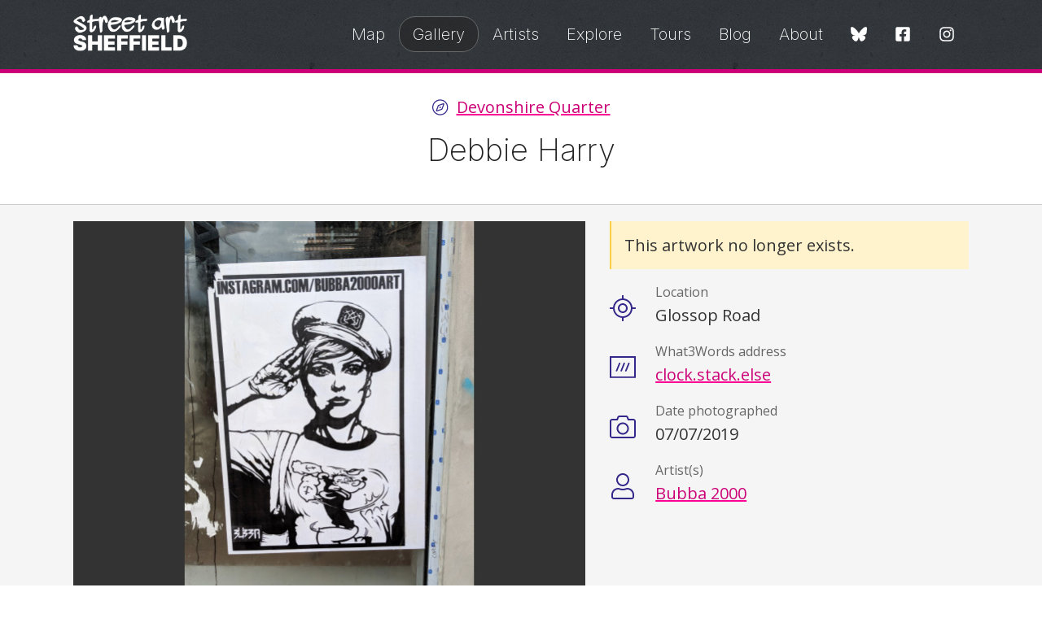

--- FILE ---
content_type: text/html; charset=UTF-8
request_url: https://streetartsheffield.com/gallery/debbie-harry
body_size: 9099
content:
<!DOCTYPE html>
<html lang="en">
    <head>
        <!-- Google tag (gtag.js) -->
<script async src="https://www.googletagmanager.com/gtag/js?id=G-51H7CPG6LY"></script>
<script>
  window.dataLayer = window.dataLayer || [];
  function gtag(){dataLayer.push(arguments);}
  gtag('js', new Date());

  gtag('config', 'G-51H7CPG6LY');
</script>
        <meta name="viewport" content="width=device-width, minimum-scale=1.0" />
        <meta name="viewport" content="width=device-width, minimum-scale=1.0" />
<title>
			Debbie Harry | Street Art Sheffield
	</title>
<meta name="theme-color" content="#ffffff" />
<link rel="icon" type="image/x-icon" href="/favicon.ico?v=3" />
<link rel="apple-touch-icon-precomposed" sizes="76x76" href="/icon-76.png?v=3" />
<link rel="apple-touch-icon-precomposed" sizes="120x120" href="/icon-120.png?v=3" />
<link rel="apple-touch-icon-precomposed" sizes="152x152" href="/icon-152.png?v=3" />
<link rel="apple-touch-icon-precomposed" sizes="180x180" href="/icon-180.png?v=3" />
<link rel="icon" sizes="192x192" href="/icon.png?v=3" />

    
    <link rel="canonical" href="https://streetartsheffield.com/gallery/debbie-harry" />

    <meta property="og:site_name" content="Street Art Sheffield" />
    <meta property="og:title" content="Debbie Harry" />
    <meta property="og:description" content="" />
            <meta property="og:image" content="https://streetartsheffield.com/img-cache/twitter/gallery/debbie-harry.jpg" />
    
    <meta name="twitter:card" content="summary_large_image" />
    <meta name="twitter:site" content="@streetartsheff" />
    <meta name="twitter:title" content="Debbie Harry" />
    <meta name="twitter:description" content="" />
            <meta name="twitter:image" content="https://streetartsheffield.com/img-cache/twitter/gallery/debbie-harry.jpg" />
    
<link href="/sheffield/css/app.css?id=093bcda9a81936f11386" rel="stylesheet" type="text/css" />
<link rel="preconnect" href="https://fonts.googleapis.com">
<link rel="preconnect" href="https://fonts.gstatic.com" crossorigin>
<link href="https://fonts.googleapis.com/css2?family=Inter:wght@200;800&family=Open+Sans:wght@400;700&display=swap" rel="stylesheet">
<link rel="alternate" type="application/atom+xml" href="https://streetartsheffield.com/rss" title="Street Art Sheffield">
    <link rel="alternate" type="application/atom+xml" href="https://streetartsheffield.com/blog/rss" title="Street Art Sheffield Blog">
        <script src="/js/app.js?id=18e1791f12093f7fd5ff" defer></script>
        <link href="/sheffield/css/app.css?id=093bcda9a81936f11386" rel="stylesheet" type="text/css" />
    </head>
    <body id="top">
        <svg width="0" height="0" class="hide">
    <symbol id="icon-web" viewBox="0 0 512 512">
        <title>Web</title>
        <path fill="currentColor" d="M248 8C111 8 0 119 0 256s111 248 248 248 248-111 248-248S385 8 248 8zm193.2 152h-82.5c-9-44.4-24.1-82.2-43.2-109.1 55 18.2 100.2 57.9 125.7 109.1zM336 256c0 22.9-1.6 44.2-4.3 64H164.3c-2.7-19.8-4.3-41.1-4.3-64s1.6-44.2 4.3-64h167.4c2.7 19.8 4.3 41.1 4.3 64zM248 40c26.9 0 61.4 44.1 78.1 120H169.9C186.6 84.1 221.1 40 248 40zm-67.5 10.9c-19 26.8-34.2 64.6-43.2 109.1H54.8c25.5-51.2 70.7-90.9 125.7-109.1zM32 256c0-22.3 3.4-43.8 9.7-64h90.5c-2.6 20.5-4.2 41.8-4.2 64s1.5 43.5 4.2 64H41.7c-6.3-20.2-9.7-41.7-9.7-64zm22.8 96h82.5c9 44.4 24.1 82.2 43.2 109.1-55-18.2-100.2-57.9-125.7-109.1zM248 472c-26.9 0-61.4-44.1-78.1-120h156.2c-16.7 75.9-51.2 120-78.1 120zm67.5-10.9c19-26.8 34.2-64.6 43.2-109.1h82.5c-25.5 51.2-70.7 90.9-125.7 109.1zM363.8 320c2.6-20.5 4.2-41.8 4.2-64s-1.5-43.5-4.2-64h90.5c6.3 20.2 9.7 41.7 9.7 64s-3.4 43.8-9.7 64h-90.5z" class=""></path>
    </symbol>
    <symbol id="icon-twitter" viewBox="0 0 512 512">
        <title>Twitter</title>
        <path fill="currentColor" d="M389.2 48h70.6L305.6 224.2 487 464H345L233.7 318.6 106.5 464H35.8L200.7 275.5 26.8 48H172.4L272.9 180.9 389.2 48zM364.4 421.8h39.1L151.1 88h-42L364.4 421.8z"></path>
    </symbol>
    <symbol id="icon-threads" viewBox="0 0 512 512">
        <title>Threads</title>
        <path fill="currentColor" d="M331.5 235.7c2.2 .9 4.2 1.9 6.3 2.8c29.2 14.1 50.6 35.2 61.8 61.4c15.7 36.5 17.2 95.8-30.3 143.2c-36.2 36.2-80.3 52.5-142.6 53h-.3c-70.2-.5-124.1-24.1-160.4-70.2c-32.3-41-48.9-98.1-49.5-169.6V256v-.2C17 184.3 33.6 127.2 65.9 86.2C102.2 40.1 156.2 16.5 226.4 16h.3c70.3 .5 124.9 24 162.3 69.9c18.4 22.7 32 50 40.6 81.7l-40.4 10.8c-7.1-25.8-17.8-47.8-32.2-65.4c-29.2-35.8-73-54.2-130.5-54.6c-57 .5-100.1 18.8-128.2 54.4C72.1 146.1 58.5 194.3 58 256c.5 61.7 14.1 109.9 40.3 143.3c28 35.6 71.2 53.9 128.2 54.4c51.4-.4 85.4-12.6 113.7-40.9c32.3-32.2 31.7-71.8 21.4-95.9c-6.1-14.2-17.1-26-31.9-34.9c-3.7 26.9-11.8 48.3-24.7 64.8c-17.1 21.8-41.4 33.6-72.7 35.3c-23.6 1.3-46.3-4.4-63.9-16c-20.8-13.8-33-34.8-34.3-59.3c-2.5-48.3 35.7-83 95.2-86.4c21.1-1.2 40.9-.3 59.2 2.8c-2.4-14.8-7.3-26.6-14.6-35.2c-10-11.7-25.6-17.7-46.2-17.8H227c-16.6 0-39 4.6-53.3 26.3l-34.4-23.6c19.2-29.1 50.3-45.1 87.8-45.1h.8c62.6 .4 99.9 39.5 103.7 107.7l-.2 .2zm-156 68.8c1.3 25.1 28.4 36.8 54.6 35.3c25.6-1.4 54.6-11.4 59.5-73.2c-13.2-2.9-27.8-4.4-43.4-4.4c-4.8 0-9.6 .1-14.4 .4c-42.9 2.4-57.2 23.2-56.2 41.8l-.1 .1z"></path>
    </symbol>
    <symbol id="icon-facebook" viewBox="0 0 448 512">
        <title>Facebook</title>
        <path fill="currentColor" d="M400 32H48A48 48 0 0 0 0 80v352a48 48 0 0 0 48 48h137.25V327.69h-63V256h63v-54.64c0-62.15 37-96.48 93.67-96.48 27.14 0 55.52 4.84 55.52 4.84v61h-31.27c-30.81 0-40.42 19.12-40.42 38.73V256h68.78l-11 71.69h-57.78V480H400a48 48 0 0 0 48-48V80a48 48 0 0 0-48-48z" class=""></path>
    </symbol>
    <symbol id="icon-instagram" viewBox="0 0 448 512">
        <title>Instagram</title>
        <path fill="currentColor" d="M224.1 141c-63.6 0-114.9 51.3-114.9 114.9s51.3 114.9 114.9 114.9S339 319.5 339 255.9 287.7 141 224.1 141zm0 189.6c-41.1 0-74.7-33.5-74.7-74.7s33.5-74.7 74.7-74.7 74.7 33.5 74.7 74.7-33.6 74.7-74.7 74.7zm146.4-194.3c0 14.9-12 26.8-26.8 26.8-14.9 0-26.8-12-26.8-26.8s12-26.8 26.8-26.8 26.8 12 26.8 26.8zm76.1 27.2c-1.7-35.9-9.9-67.7-36.2-93.9-26.2-26.2-58-34.4-93.9-36.2-37-2.1-147.9-2.1-184.9 0-35.8 1.7-67.6 9.9-93.9 36.1s-34.4 58-36.2 93.9c-2.1 37-2.1 147.9 0 184.9 1.7 35.9 9.9 67.7 36.2 93.9s58 34.4 93.9 36.2c37 2.1 147.9 2.1 184.9 0 35.9-1.7 67.7-9.9 93.9-36.2 26.2-26.2 34.4-58 36.2-93.9 2.1-37 2.1-147.8 0-184.8zM398.8 388c-7.8 19.6-22.9 34.7-42.6 42.6-29.5 11.7-99.5 9-132.1 9s-102.7 2.6-132.1-9c-19.6-7.8-34.7-22.9-42.6-42.6-11.7-29.5-9-99.5-9-132.1s-2.6-102.7 9-132.1c7.8-19.6 22.9-34.7 42.6-42.6 29.5-11.7 99.5-9 132.1-9s102.7-2.6 132.1 9c19.6 7.8 34.7 22.9 42.6 42.6 11.7 29.5 9 99.5 9 132.1s2.7 102.7-9 132.1z" class=""></path>
    </symbol>
    <symbol id="icon-whatsapp" viewBox="0 0 448 512">
        <title>WhatsApp</title>
        <path fill="currentColor" d="M380.9 97.1C339 55.1 283.2 32 223.9 32c-122.4 0-222 99.6-222 222 0 39.1 10.2 77.3 29.6 111L0 480l117.7-30.9c32.4 17.7 68.9 27 106.1 27h.1c122.3 0 224.1-99.6 224.1-222 0-59.3-25.2-115-67.1-157zm-157 341.6c-33.2 0-65.7-8.9-94-25.7l-6.7-4-69.8 18.3L72 359.2l-4.4-7c-18.5-29.4-28.2-63.3-28.2-98.2 0-101.7 82.8-184.5 184.6-184.5 49.3 0 95.6 19.2 130.4 54.1 34.8 34.9 56.2 81.2 56.1 130.5 0 101.8-84.9 184.6-186.6 184.6zm101.2-138.2c-5.5-2.8-32.8-16.2-37.9-18-5.1-1.9-8.8-2.8-12.5 2.8-3.7 5.6-14.3 18-17.6 21.8-3.2 3.7-6.5 4.2-12 1.4-32.6-16.3-54-29.1-75.5-66-5.7-9.8 5.7-9.1 16.3-30.3 1.8-3.7.9-6.9-.5-9.7-1.4-2.8-12.5-30.1-17.1-41.2-4.5-10.8-9.1-9.3-12.5-9.5-3.2-.2-6.9-.2-10.6-.2-3.7 0-9.7 1.4-14.8 6.9-5.1 5.6-19.4 19-19.4 46.3 0 27.3 19.9 53.7 22.6 57.4 2.8 3.7 39.1 59.7 94.8 83.8 35.2 15.2 49 16.5 66.6 13.9 10.7-1.6 32.8-13.4 37.4-26.4 4.6-13 4.6-24.1 3.2-26.4-1.3-2.5-5-3.9-10.5-6.6z" class=""></path>
    </symbol>
    <symbol id="icon-email" viewBox="0 0 512 512">
        <title>Email</title>
        <path fill="currentColor" d="M464 64H48C21.5 64 0 85.5 0 112v288c0 26.5 21.5 48 48 48h416c26.5 0 48-21.5 48-48V112c0-26.5-21.5-48-48-48zM48 96h416c8.8 0 16 7.2 16 16v41.4c-21.9 18.5-53.2 44-150.6 121.3-16.9 13.4-50.2 45.7-73.4 45.3-23.2.4-56.6-31.9-73.4-45.3C85.2 197.4 53.9 171.9 32 153.4V112c0-8.8 7.2-16 16-16zm416 320H48c-8.8 0-16-7.2-16-16V195c22.8 18.7 58.8 47.6 130.7 104.7 20.5 16.4 56.7 52.5 93.3 52.3 36.4.3 72.3-35.5 93.3-52.3 71.9-57.1 107.9-86 130.7-104.7v205c0 8.8-7.2 16-16 16z" class=""></path>
    </symbol>
    <symbol id="icon-compass" viewBox="0 0 512 512">
        <title>Compass</title>
        <path fill="currentColor" d="M264.97 272.97c9.38-9.37 9.38-24.57 0-33.94-9.37-9.37-24.57-9.37-33.94 0-9.38 9.37-9.38 24.57 0 33.94 9.37 9.37 24.57 9.37 33.94 0zM351.44 125c-2.26 0-4.51.37-6.71 1.16l-154.9 55.85c-7.49 2.7-13.1 8.31-15.8 15.8l-55.85 154.91c-5.65 15.67 10.33 34.27 26.4 34.27 2.26 0 4.51-.37 6.71-1.16l154.9-55.85c7.49-2.7 13.1-8.31 15.8-15.8l55.85-154.9c5.64-15.67-10.33-34.28-26.4-34.28zm-58.65 175.79l-140.1 50.51 50.51-140.11 140.11-50.51-50.52 140.11zM248 8C111.03 8 0 119.03 0 256s111.03 248 248 248 248-111.03 248-248S384.97 8 248 8zm0 464c-119.1 0-216-96.9-216-216S128.9 40 248 40s216 96.9 216 216-96.9 216-216 216z" class=""></path>
    </symbol>
    <symbol id="icon-tag" viewBox="0 0 512 512">
        <title>Tag</title>
        <path fill="currentColor" d="M497.941 225.941L286.059 14.059A48 48 0 0 0 252.118 0H48C21.49 0 0 21.49 0 48v204.118a48 48 0 0 0 14.059 33.941l211.882 211.882c18.745 18.745 49.137 18.746 67.882 0l204.118-204.118c18.745-18.745 18.745-49.137 0-67.882zm-22.627 45.255L271.196 475.314c-6.243 6.243-16.375 6.253-22.627 0L36.686 263.431A15.895 15.895 0 0 1 32 252.117V48c0-8.822 7.178-16 16-16h204.118c4.274 0 8.292 1.664 11.314 4.686l211.882 211.882c6.238 6.239 6.238 16.39 0 22.628zM144 124c11.028 0 20 8.972 20 20s-8.972 20-20 20-20-8.972-20-20 8.972-20 20-20m0-28c-26.51 0-48 21.49-48 48s21.49 48 48 48 48-21.49 48-48-21.49-48-48-48z" class=""></path>
    </symbol>
    <symbol id="icon-prev" viewBox="0 0 256 512">
        <title>Previous</title>
        <path fill="currentColor" d="M238.475 475.535l7.071-7.07c4.686-4.686 4.686-12.284 0-16.971L50.053 256 245.546 60.506c4.686-4.686 4.686-12.284 0-16.971l-7.071-7.07c-4.686-4.686-12.284-4.686-16.97 0L10.454 247.515c-4.686 4.686-4.686 12.284 0 16.971l211.051 211.05c4.686 4.686 12.284 4.686 16.97-.001z" class=""></path>
    </symbol>
    <symbol id="icon-next" viewBox="0 0 256 512">
        <title>Next</title>
        <path fill="currentColor" d="M17.525 36.465l-7.071 7.07c-4.686 4.686-4.686 12.284 0 16.971L205.947 256 10.454 451.494c-4.686 4.686-4.686 12.284 0 16.971l7.071 7.07c4.686 4.686 12.284 4.686 16.97 0l211.051-211.05c4.686-4.686 4.686-12.284 0-16.971L34.495 36.465c-4.686-4.687-12.284-4.687-16.97 0z" class=""></path>
    </symbol>
    <symbol id="icon-up" viewBox="0 0 448 512">
        <title>Up</title>
        <path fill="currentColor" d="M6.101 359.293L25.9 379.092c4.686 4.686 12.284 4.686 16.971 0L224 198.393l181.13 180.698c4.686 4.686 12.284 4.686 16.971 0l19.799-19.799c4.686-4.686 4.686-12.284 0-16.971L232.485 132.908c-4.686-4.686-12.284-4.686-16.971 0L6.101 342.322c-4.687 4.687-4.687 12.285 0 16.971z" class=""></path>
    </symbol>
    <symbol id="icon-multiple" viewBox="0 0 512 512">
        <title>Multiple</title>
        <path fill="currentColor" d="M464 0c26.51 0 48 21.49 48 48v288c0 26.51-21.49 48-48 48H176c-26.51 0-48-21.49-48-48V48c0-26.51 21.49-48 48-48h288M176 416c-44.112 0-80-35.888-80-80V128H48c-26.51 0-48 21.49-48 48v288c0 26.51 21.49 48 48 48h288c26.51 0 48-21.49 48-48v-48H176z" class=""></path>
    </symbol>
    <symbol id="icon-removed" viewBox="0 0 512 512">
        <title>Removed</title>
        <path fill="currentColor" d="M256 8C119.034 8 8 119.033 8 256s111.034 248 248 248 248-111.034 248-248S392.967 8 256 8zm130.108 117.892c65.448 65.448 70 165.481 20.677 235.637L150.47 105.216c70.204-49.356 170.226-44.735 235.638 20.676zM125.892 386.108c-65.448-65.448-70-165.481-20.677-235.637L361.53 406.784c-70.203 49.356-170.226 44.736-235.638-20.676z" class=""></path>
    </symbol>
    <symbol id="icon-rss" viewBox="0 0 448 512">
        <title>RSS</title>
        <path fill="currentColor" d="M80 352c26.467 0 48 21.533 48 48s-21.533 48-48 48-48-21.533-48-48 21.533-48 48-48m0-32c-44.183 0-80 35.817-80 80s35.817 80 80 80 80-35.817 80-80-35.817-80-80-80zm367.996 147.615c-6.448-237.848-198.06-429.164-435.61-435.61C5.609 31.821 0 37.229 0 44.007v8.006c0 6.482 5.146 11.816 11.626 11.994 220.81 6.05 398.319 183.913 404.367 404.367.178 6.48 5.512 11.626 11.994 11.626h8.007c6.778 0 12.185-5.609 12.002-12.385zm-144.245-.05c-6.347-158.132-133.207-284.97-291.316-291.316C5.643 175.976 0 181.45 0 188.247v8.005c0 6.459 5.114 11.72 11.567 11.989 141.134 5.891 254.301 119.079 260.192 260.192.269 6.453 5.531 11.567 11.989 11.567h8.005c6.798 0 12.271-5.643 11.998-12.435z" class=""></path>
    </symbol>
    <symbol id="icon-directions" viewBox="0 0 512 512">
        <title>Directions</title>
        <path fill="currentColor" d="M502.61 233.32L278.68 9.39C272.42 3.13 264.21 0 256 0s-16.42 3.13-22.68 9.39L9.39 233.32c-12.52 12.53-12.52 32.83 0 45.36l223.93 223.93c6.26 6.26 14.47 9.39 22.68 9.39s16.42-3.13 22.68-9.39l223.93-223.93c12.52-12.53 12.52-32.83 0-45.36zM255.95 479.98L32.02 255.95 255.95 32.01c.01 0 .02-.01.05-.01l.05.02 223.93 224.03-224.03 223.93zM330.89 224H208c-26.51 0-48 21.49-48 48v40c0 4.42 3.58 8 8 8h16c4.42 0 8-3.58 8-8v-40c0-8.84 7.16-16 16-16h122.89l-54.63 50.43c-3.25 3-3.45 8.06-.45 11.3l10.84 11.74c3 3.25 8.06 3.45 11.3.45l78.4-72.36c4.87-4.52 7.66-10.94 7.66-17.58s-2.78-13.06-7.72-17.62l-78.34-72.31c-3.25-3-8.31-2.79-11.3.45l-10.84 11.74c-3 3.25-2.79 8.31.45 11.3L330.89 224z" class=""></path>
    </symbol>
    <symbol id="icon-back" viewBox="0 0 512 512">
        <title>Back</title>
        <path fill="currentColor" d="M504 256C504 119 393 8 256 8S8 119 8 256s111 248 248 248 248-111 248-248zM256 472c-118.7 0-216-96.1-216-216 0-118.7 96.1-216 216-216 118.7 0 216 96.1 216 216 0 118.7-96.1 216-216 216zm-86.6-224.5l115.1-115c4.7-4.7 12.3-4.7 17 0l7.1 7.1c4.7 4.7 4.7 12.3 0 17L209 256l99.5 99.5c4.7 4.7 4.7 12.3 0 17l-7.1 7.1c-4.7 4.7-12.3 4.7-17 0l-115.1-115c-4.6-4.8-4.6-12.4.1-17.1z" class=""></path>
    </symbol>
    <symbol id="icon-loading" viewBox="0 0 512 512">
        <title>Loading</title>
        <path fill="currentColor" d="M460.115 373.846l-6.941-4.008c-5.546-3.202-7.564-10.177-4.661-15.886 32.971-64.838 31.167-142.731-5.415-205.954-36.504-63.356-103.118-103.876-175.8-107.701C260.952 39.963 256 34.676 256 28.321v-8.012c0-6.904 5.808-12.337 12.703-11.982 83.552 4.306 160.157 50.861 202.106 123.67 42.069 72.703 44.083 162.322 6.034 236.838-3.14 6.149-10.75 8.462-16.728 5.011z" class=""></path>
    </symbol>
    <symbol id="icon-mastodon" viewBox="0 0 512 512">
        <title>Mastodon</title>
        <path fill="currentColor" d="M433 179.11c0-97.2-63.71-125.7-63.71-125.7-62.52-28.7-228.56-28.4-290.48 0 0 0-63.72 28.5-63.72 125.7 0 115.7-6.6 259.4 105.63 289.1 40.51 10.7 75.32 13 103.33 11.4 50.81-2.8 79.32-18.1 79.32-18.1l-1.7-36.9s-36.31 11.4-77.12 10.1c-40.41-1.4-83-4.4-89.63-54a102.54 102.54 0 0 1-.9-13.9c85.63 20.9 158.65 9.1 178.75 6.7 56.12-6.7 105-41.3 111.23-72.9 9.8-49.8 9-121.5 9-121.5zm-75.12 125.2h-46.63v-114.2c0-49.7-64-51.6-64 6.9v62.5h-46.33V197c0-58.5-64-56.6-64-6.9v114.2H90.19c0-122.1-5.2-147.9 18.41-175 25.9-28.9 79.82-30.8 103.83 6.1l11.6 19.5 11.6-19.5c24.11-37.1 78.12-34.8 103.83-6.1 23.71 27.3 18.4 53 18.4 175z"/>
    </symbol>
    <symbol id="icon-bluesky" viewBox="0 0 576 512">
        <title>Bluesky</title>
        <path fill="currentColor" d="M407.8 294.7c-3.3-.4-6.7-.8-10-1.3c3.4 .4 6.7 .9 10 1.3zM288 227.1C261.9 176.4 190.9 81.9 124.9 35.3C61.6-9.4 37.5-1.7 21.6 5.5C3.3 13.8 0 41.9 0 58.4S9.1 194 15 213.9c19.5 65.7 89.1 87.9 153.2 80.7c3.3-.5 6.6-.9 10-1.4c-3.3 .5-6.6 1-10 1.4C74.3 308.6-9.1 342.8 100.3 464.5C220.6 589.1 265.1 437.8 288 361.1c22.9 76.7 49.2 222.5 185.6 103.4c102.4-103.4 28.1-156-65.8-169.9c-3.3-.4-6.7-.8-10-1.3c3.4 .4 6.7 .9 10 1.3c64.1 7.1 133.6-15.1 153.2-80.7C566.9 194 576 75 576 58.4s-3.3-44.7-21.6-52.9c-15.8-7.1-40-14.9-103.2 29.8C385.1 81.9 314.1 176.4 288 227.1z"/>
    </symbol>
    <symbol id="icon-close" viewBox="0 0 320 512">
        <title>Close</title>
        <path fill="currentColor" d="M207.6 256l107.7-107.7c6.2-6.2 6.2-16.3 0-22.6l-25-25c-6.2-6.2-16.3-6.2-22.6 0L160 208.4 52.3 100.7c-6.2-6.2-16.3-6.2-22.6 0L4.7 125.7c-6.2 6.2-6.2 16.3 0 22.6L112.4 256 4.7 363.7c-6.2 6.2-6.2 16.3 0 22.6l25 25c6.2 6.2 16.3 6.2 22.6 0L160 303.6l107.7 107.7c6.2 6.2 16.3 6.2 22.6 0l25-25c6.2-6.2 6.2-16.3 0-22.6L207.6 256z"/>
    </symbol>
    <symbol id="icon-star" viewBox="0 0 576 512">
        <title>Star</title>
        <path fill="currentColor" d="M528.1 171.5L382 150.2 316.7 17.8c-11.7-23.6-45.6-23.9-57.4 0L194 150.2 47.9 171.5c-26.2 3.8-36.7 36.1-17.7 54.6l105.7 103-25 145.5c-4.5 26.3 23.2 46 46.4 33.7L288 439.6l130.7 68.7c23.2 12.2 50.9-7.4 46.4-33.7l-25-145.5 105.7-103c19-18.5 8.5-50.8-17.7-54.6zM405.8 317.9l27.8 162L288 403.5 142.5 480l27.8-162L52.5 203.1l162.7-23.6L288 32l72.8 147.5 162.7 23.6-117.7 114.8z"/>
    </symbol>
</svg>
<a href="#content" class="show-on-focus skip">Skip to content</a>
<div class="header">
    <div class="grid-container grid-container--header">
        <div class="grid-x grid-margin-x align-middle">
            <div class="cell auto">
                <a href="/" class="header--logo"><img src="/sheffield/logo.svg" width=164 height=50 alt="Street Art Sheffield"></a>
            </div>
            <div class="cell shrink align-right">
                <nav x-data="nav()" x-cloak @resize.window="show = showOnResize()" class="">
    <button class="menu-toggle hide-for-large" id="nav-toggle" aria-label="Open Menu"><svg viewBox="0 0 100 80" width="20" height="20" fill="currentColor" @click="toggle()">
        <rect width="100" height="10" rx="8"></rect>
        <rect y="30" width="100" height="10" rx="8"></rect>
        <rect y="60" width="100" height="10" rx="8"></rect>
    </svg></button>
    <button class="menu-close hide-for-large mobile-hide-onload" x-show.transition="show" @click="toggle()" aria-label="Close Menu"><svg xmlns="http://www.w3.org/2000/svg" width="20" height="20" viewBox="0 0 100 80" overflow="visible" stroke="currentColor" stroke-width="10" stroke-linecap="round">
        <line x2="80" y2="80" />
        <line x1="80" y2="80" />
    </svg></button>
    <ul class="menu menu--header vertical large-horizontal mobile-hide-onload" x-show.transition="show">
                    <li><a href="https://streetartsheffield.com/map" class="">Map</a></li>
                    <li><a href="https://streetartsheffield.com/gallery" class="active">Gallery</a></li>
                    <li><a href="https://streetartsheffield.com/artists" class="">Artists</a></li>
                    <li><a href="https://streetartsheffield.com/explore-sheffields-street-art-scene" class="">Explore</a></li>
                    <li><a href="https://streetartsheffield.com/tours" class="">Tours</a></li>
                    <li><a href="https://streetartsheffield.com/blog" class="">Blog</a></li>
                    <li><a href="https://streetartsheffield.com/about" class="">About</a></li>
                <li>
            <ul class="menu menu--social align-center">
                <li><a href="https://bsky.app/profile/streetartsheffield.com" class="alt" aria-label="Bluesky"><svg class="icon icon-bluesky">
                    <use xlink:href="#icon-bluesky" />
                </svg></a></li>
                <li><a href="https://fb.me/streetartsheffield" class="alt" aria-label="Facebook"><svg class="icon icon-facebook">
                    <use xlink:href="#icon-facebook" />
                </svg></a></li>
                <li><a href="https://www.instagram.com/streetartsheffield/" class="alt" aria-label="Instagram"><svg class="icon icon-instagram">
                    <use xlink:href="#icon-instagram" />
                </svg></a></li>
            </ul>
        </li>
    </ul>
</nav>            </div>
        </div>
    </div>
    </div>        <main id="content">
                        <div class="page-header">
                <div class="grid-container">
                    <div class="grid-x grid-margin-x">
                        <div class="cell medium-text-center">
                            
            <p class="page-tag"><svg class="icon icon-compass"><use xlink:href="#icon-compass" /></svg> <a href="https://streetartsheffield.com/areas/devonshire-quarter">Devonshire Quarter</a></p>
        <h1>Debbie Harry</h1>

                        </div>
                    </div>
                </div>
            </div>
                        
    <div class="grid-container panel">
        <div class="grid-x grid-margin-x">
            <div class="cell medium-7">
                                    <div class="margin-bottom-2">
                        <a href="/img-cache/full/gallery/debbie-harry.jpg" class="lightbox" data-group="gallery" data-caption=""><img src="/img-cache/medium/gallery/debbie-harry.jpg" alt="Debbie Harry illustration" /></a>
                    </div>
                                            </div>
            <div class="cell medium-5">
                <h2 class="show-for-sr">Details</h2>

                                    <div class="warning">This artwork no longer exists.</div>
                
                <dl class="stats stats--icons">
                                            <dt class="stats__icon--location">Location</dt>
                        <dd>Glossop Road</dd>
                                                                <dt class="stats__icon--w3w">What3Words address</dt>
                        <dd><a href="https://map.what3words.com/clock.stack.else">clock.stack.else</a></dd>
                                                                                    <dt class="stats__icon--camera">Date photographed</dt>
                        <dd>07/07/2019</dd>
                                                                <dt class="stats__icon--artist">Artist(s)</dt>
                        <dd>
                            <a href="https://streetartsheffield.com/artists/bubba-2000">Bubba 2000</a>                        </dd>
                                                        </dl>
                                            </div>
        </div>
    </div>
    <div class="panel panel--alt">
        <div class="grid-container">
            <div class="grid-x grid-margin-x">
                <div class="cell medium-7 margin-bottom-1">
                    
                    <h2 class="h4">Like this? Share it</h2>
<ul class="menu menu--share">
    <li><a href="https://www.facebook.com/sharer/sharer.php?u=https%3A%2F%2Fstreetartsheffield.com%2Fgallery%2Fdebbie-harry"><svg class="icon icon-facebook"><use xlink:href="#icon-facebook" /></svg></a></li>
    <li><a href="https://bsky.app/intent/compose?text=Debbie+Harry%20https%3A%2F%2Fstreetartsheffield.com%2Fgallery%2Fdebbie-harry"><svg class="icon icon-bluesky"><use xlink:href="#icon-bluesky" /></svg></a></li>
    <li><a href="https://api.whatsapp.com/send?text=Debbie+Harry%20https%3A%2F%2Fstreetartsheffield.com%2Fgallery%2Fdebbie-harry"><svg class="icon icon-whatsapp"><use xlink:href="#icon-whatsapp" /></svg></a></li>
    <li><a href="mailto:?subject=Debbie+Harry&amp;body=https%3A%2F%2Fstreetartsheffield.com%2Fgallery%2Fdebbie-harry"><svg class="icon icon-email"><use xlink:href="#icon-email" /></svg></a></li>
</ul>
<p><small>Every time you share something from Street Art Sheffield you help spread the love for our city's street art scene and help this site grow.</small></p>                </div>
                <div class="cell medium-5">
                                            <h2 class="h4 margin-bottom-1">Discover more artworks like this&#8230;</h2>
                                                    <h3 class="h5 subheader">Browse by category</h3>
                            <ul class="menu margin-bottom-1">
                                                                    <li>
                                        <a href="https://streetartsheffield.com/gallery/category/techniques-poster" class="tag"> Paste-ups / Posters</a>
                                    </li>
                                                            </ul>
                                                                            <h3 class="h5 subheader">Browse by artists</h3>
                            <ul class="menu margin-bottom-1">
                                                            <li><a href="https://streetartsheffield.com/artists/bubba-2000" class="tag">
                                    Bubba 2000
                                </a></li>
                                                        </ul>
                                                                                    </div>
            </div>
        </div>
    </div>

    <div class="grid-container panel">
        <div class="grid-x grid-margin-x">
            <div class="cell medium-6">
                                    <dl class="stats">
                        <dt>Previous</dt>
                        <dd><a href="https://streetartsheffield.com/gallery/ian-brown">Ian Brown</a></dd>
                    </dl>
                            </div>
            <div class="cell medium-6 medium-text-right">
                                    <dl class="stats">
                        <dt>Next</dt>
                        <dd><a href="https://streetartsheffield.com/gallery/fish-arundel-street">Fish</a></dd>
                    </dl>
                            </div>
        </div>
    </div>

        <div class="panel panel--bold">
        <div class="grid-container">
            <div class="grid-x grid-margin-x">
                <div class="cell text-center margin-bottom-1">
                    <h2 class="fancy-heading">Nearby</h2>
                </div>
            </div>
            <div class="grid-x grid-margin-x grid-margin-y grid-gallery">
                                    <div class="cell small-6 medium-4 large-2">
                        <a href="https://streetartsheffield.com/gallery/jo-peel-meps"><img src="/img-cache/thumbnail/gallery/1744718910/jo-peel-meps-2025.jpg" alt="Jo Peel, MEPS" width="300" height="300" /></a>
                    </div>
                                    <div class="cell small-6 medium-4 large-2">
                        <a href="https://streetartsheffield.com/gallery/jo-peel-upper-hanover-street"><img src="/img-cache/thumbnail/gallery/jo-peel-upper-hanover-street.jpg" alt="Jo Peel, Upper Hanover Street" width="300" height="300" /></a>
                    </div>
                                    <div class="cell small-6 medium-4 large-2">
                        <a href="https://streetartsheffield.com/gallery/ookslo-glossop-road"><img src="/img-cache/thumbnail/gallery/ookslo-glossop-road.jpg" alt="Ookslo, Glossop Road" width="300" height="300" /></a>
                    </div>
                                    <div class="cell small-6 medium-4 large-2">
                        <a href="https://streetartsheffield.com/gallery/nhs-boy-cavendish-street"><img src="/img-cache/thumbnail/gallery/nhs-boy-cavendish-street.jpg" alt="NHS Boy, Cavendish Street" width="300" height="300" /></a>
                    </div>
                                    <div class="cell small-6 medium-4 large-2">
                        <a href="https://streetartsheffield.com/gallery/dont-listen-to-those-that-say-you-cant"><img src="/img-cache/thumbnail/gallery/2017-08-12 16.49.45.jpg" alt="Don&#039;t Listen to Those That Say You Can&#039;t..." width="300" height="300" /></a>
                    </div>
                                    <div class="cell small-6 medium-4 large-2">
                        <a href="https://streetartsheffield.com/gallery/the-steel-city-wings"><img src="/img-cache/thumbnail/gallery/steel-city-wings.jpg" alt="The Steel City Wings" width="300" height="300" /></a>
                    </div>
                            </div>
        </div>
    </div>
            </main>
        <footer class="footer">
    <div class="grid-container">
        <div class="grid-x grid-margin-x">
            <div class="cell">
                <h2 class="show-for-sr">Follow Us</h2>
                <ul class="menu menu--footer">
                    <li><a rel="me" href="https://bsky.app/profile/streetartsheffield.com"><svg class="icon icon-bluesky">
                        <use xlink:href="#icon-bluesky" />
                    </svg> <span class="show-for-large">Bluesky</span></a></li>
                    <li><a rel="me" href="https://fb.me/streetartsheffield"><svg class="icon icon-facebook">
                        <use xlink:href="#icon-facebook" />
                    </svg> <span class="show-for-large">Facebook</span></a></li>
                    <li><a rel="me" href="https://www.instagram.com/streetartsheffield/"><svg class="icon icon-instagram">
                        <use xlink:href="#icon-instagram" />
                    </svg> <span class="show-for-large">Instagram</span></a></li>
                    <li><a rel="me" href="https://mastodonapp.uk/@streetartsheff"><svg class="icon icon-mastodon">
                        <use xlink:href="#icon-mastodon" />
                    </svg> <span class="show-for-large">Mastodon</span></a></li>
                    <li><a rel="me" href="https://www.threads.net/@streetartsheffield"><svg class="icon icon-threads">
                        <use xlink:href="#icon-threads" />
                    </svg> <span class="show-for-large">Threads</span></a></li>
                    <li><a href="/rss"><svg class="icon icon-rss">
                        <use xlink:href="#icon-rss" />
                    </svg> <span class="show-for-large">RSS</span></a></li>
                </ul>
                <hr />
            </div>
        </div>
        <div class="grid-x grid-margin-x">
            <div class="cell">
                <ul class="menu menu--footer menu--divided vertical medium-horizontal">
                    <li><a href="/about">About Us</a></li>
                    <li><a href="https://www.buymeacoffee.com/streetartsheff">Support Us</a></li>
                    <li><a href="/vandalism">Vandalism</a></li>
                    <li><a href="/lick-of-paint">Lick of Paint Festival 2025</a></li>
                    
                    
                </ul>
                <hr />
            </div>
        </div>
        <div class="grid-x grid-margin-x align-middle">
            <div class="cell medium-shrink">
                <a href="/"><img src="/sheffield/logo-alt.svg" width=164 alt="Street Art Sheffield" loading="lazy"></a>
            </div>
            <div class="cell medium-auto">
                <p class="smallprint">
                    <small>&copy; 2026 Street Art Sheffield &ndash; a website by <a href="https://andycarter.dev">Andy Carter</a></small>
                <br>
                    <small>Street art images <a href="https://creativecommons.org/licenses/by-nc/4.0/">CC BY-NC 4.0</a> unless stated overwise</small>
                </p>
            </div>
            <div class="cell large-shrink xtext-center">
                <a href="#top" class="btn btn--tiny btn--alt btn--icon">
                    <svg class="icon icon-up">
                        <use xlink:href="#icon-up" />
                    </svg> Back to top
                </a>
            </div>
        </div>
    </div>
</footer>    </body>
</html>

--- FILE ---
content_type: text/css
request_url: https://streetartsheffield.com/sheffield/css/app.css?id=093bcda9a81936f11386
body_size: 8582
content:
@charset "UTF-8";.grid-container{margin-left:auto;margin-right:auto;max-width:1100px;padding-left:.9375rem;padding-right:.9375rem}.grid-container.full{margin-left:auto;margin-right:auto;max-width:100%;padding-left:0;padding-right:0}.grid-x{display:flex;flex-flow:row wrap}.cell{flex:0 0 auto;min-height:0;min-width:0;width:100%}.cell.auto{flex:1 1 0}.cell.shrink{flex:0 0 auto}.grid-x>.auto,.grid-x>.shrink{width:auto}.grid-x>.small-4,.grid-x>.small-5,.grid-x>.small-6,.grid-x>.small-7{flex-basis:auto}@media print,screen and (min-width:40em){.grid-x>.medium-3,.grid-x>.medium-4,.grid-x>.medium-5,.grid-x>.medium-6,.grid-x>.medium-7,.grid-x>.medium-8,.grid-x>.medium-9,.grid-x>.medium-shrink{flex-basis:auto}}@media print,screen and (min-width:64em){.grid-x>.large-1,.grid-x>.large-2,.grid-x>.large-4,.grid-x>.large-6,.grid-x>.large-8,.grid-x>.large-10,.grid-x>.large-shrink{flex-basis:auto}}.grid-x>.small-4,.grid-x>.small-5,.grid-x>.small-6,.grid-x>.small-7{flex:0 0 auto}.grid-x>.small-4{width:33.3333333333%}.grid-x>.small-5{width:41.6666666667%}.grid-x>.small-6{width:50%}.grid-x>.small-7{width:58.3333333333%}@media print,screen and (min-width:40em){.grid-x>.medium-auto{flex:1 1 0;width:auto}.grid-x>.medium-3,.grid-x>.medium-4,.grid-x>.medium-5,.grid-x>.medium-6,.grid-x>.medium-7,.grid-x>.medium-8,.grid-x>.medium-9,.grid-x>.medium-shrink{flex:0 0 auto}.grid-x>.medium-shrink{width:auto}.grid-x>.medium-3{width:25%}.grid-x>.medium-4{width:33.3333333333%}.grid-x>.medium-5{width:41.6666666667%}.grid-x>.medium-6{width:50%}.grid-x>.medium-7{width:58.3333333333%}.grid-x>.medium-8{width:66.6666666667%}.grid-x>.medium-9{width:75%}}@media print,screen and (min-width:64em){.grid-x>.large-1,.grid-x>.large-2,.grid-x>.large-4,.grid-x>.large-6,.grid-x>.large-8,.grid-x>.large-10,.grid-x>.large-shrink{flex:0 0 auto}.grid-x>.large-shrink{width:auto}.grid-x>.large-1{width:8.3333333333%}.grid-x>.large-2{width:16.6666666667%}.grid-x>.large-4{width:33.3333333333%}.grid-x>.large-6{width:50%}.grid-x>.large-8{width:66.6666666667%}.grid-x>.large-10{width:83.3333333333%}}.grid-margin-x:not(.grid-x)>.cell{width:auto}.grid-margin-y:not(.grid-y)>.cell{height:auto}.grid-margin-x{margin-left:-.9375rem;margin-right:-.9375rem}.grid-margin-x>.cell{margin-left:.9375rem;margin-right:.9375rem;width:calc(100% - 1.875rem)}.grid-margin-x>.auto,.grid-margin-x>.shrink{width:auto}.grid-margin-x>.small-4{width:calc(33.33333% - 1.875rem)}.grid-margin-x>.small-5{width:calc(41.66667% - 1.875rem)}.grid-margin-x>.small-6{width:calc(50% - 1.875rem)}.grid-margin-x>.small-7{width:calc(58.33333% - 1.875rem)}@media print,screen and (min-width:40em){.grid-margin-x>.medium-auto,.grid-margin-x>.medium-shrink{width:auto}.grid-margin-x>.medium-3{width:calc(25% - 1.875rem)}.grid-margin-x>.medium-4{width:calc(33.33333% - 1.875rem)}.grid-margin-x>.medium-5{width:calc(41.66667% - 1.875rem)}.grid-margin-x>.medium-6{width:calc(50% - 1.875rem)}.grid-margin-x>.medium-7{width:calc(58.33333% - 1.875rem)}.grid-margin-x>.medium-8{width:calc(66.66667% - 1.875rem)}.grid-margin-x>.medium-9{width:calc(75% - 1.875rem)}}@media print,screen and (min-width:64em){.grid-margin-x>.large-shrink{width:auto}.grid-margin-x>.large-1{width:calc(8.33333% - 1.875rem)}.grid-margin-x>.large-2{width:calc(16.66667% - 1.875rem)}.grid-margin-x>.large-4{width:calc(33.33333% - 1.875rem)}.grid-margin-x>.large-6{width:calc(50% - 1.875rem)}.grid-margin-x>.large-8{width:calc(66.66667% - 1.875rem)}.grid-margin-x>.large-10{width:calc(83.33333% - 1.875rem)}}@media print,screen and (min-width:40em){.medium-offset-2{margin-left:16.6666666667%}.grid-margin-x>.medium-offset-2{margin-left:calc(16.66667% + .9375rem)}}@media print,screen and (min-width:64em){.large-offset-2{margin-left:16.6666666667%}.grid-margin-x>.large-offset-2{margin-left:calc(16.66667% + .9375rem)}}.grid-padding-y .grid-padding-y{margin-bottom:-.9375rem;margin-top:-.9375rem}.grid-padding-y>.cell{padding-bottom:.9375rem;padding-top:.9375rem}.grid-margin-y{margin-bottom:-.9375rem;margin-top:-.9375rem}.grid-margin-y>.cell{height:calc(100% - 1.875rem);margin-bottom:.9375rem;margin-top:.9375rem}.grid-margin-y>.auto,.grid-margin-y>.shrink{height:auto}.grid-margin-y>.small-4{height:calc(33.33333% - 1.875rem)}.grid-margin-y>.small-5{height:calc(41.66667% - 1.875rem)}.grid-margin-y>.small-6{height:calc(50% - 1.875rem)}.grid-margin-y>.small-7{height:calc(58.33333% - 1.875rem)}@media print,screen and (min-width:40em){.grid-margin-y>.medium-auto,.grid-margin-y>.medium-shrink{height:auto}.grid-margin-y>.medium-3{height:calc(25% - 1.875rem)}.grid-margin-y>.medium-4{height:calc(33.33333% - 1.875rem)}.grid-margin-y>.medium-5{height:calc(41.66667% - 1.875rem)}.grid-margin-y>.medium-6{height:calc(50% - 1.875rem)}.grid-margin-y>.medium-7{height:calc(58.33333% - 1.875rem)}.grid-margin-y>.medium-8{height:calc(66.66667% - 1.875rem)}.grid-margin-y>.medium-9{height:calc(75% - 1.875rem)}}@media print,screen and (min-width:64em){.grid-margin-y>.large-shrink{height:auto}.grid-margin-y>.large-1{height:calc(8.33333% - 1.875rem)}.grid-margin-y>.large-2{height:calc(16.66667% - 1.875rem)}.grid-margin-y>.large-4{height:calc(33.33333% - 1.875rem)}.grid-margin-y>.large-6{height:calc(50% - 1.875rem)}.grid-margin-y>.large-8{height:calc(66.66667% - 1.875rem)}.grid-margin-y>.large-10{height:calc(83.33333% - 1.875rem)}}blockquote,dd,div,dl,dt,form,h1,h2,h3,h4,h5,li,ol,p,td,th,ul{margin:0;padding:0}p{text-rendering:optimizeLegibility;font-size:inherit;line-height:1.6;margin-bottom:1rem}i{font-style:italic}i,strong{line-height:inherit}strong{font-weight:700}small{font-size:80%;line-height:inherit}.h1,.h2,.h3,.h4,.h5,h1,h2,h3,h4,h5{text-rendering:optimizeLegibility;color:#222;font-family:Inter,sans-serif;font-style:normal;font-weight:200}.h1 small,.h2 small,.h3 small,.h4 small,.h5 small,h1 small,h2 small,h3 small,h4 small,h5 small{color:#cacaca;line-height:0}.h1,h1{font-size:1.875rem}.h1,.h2,h1,h2{line-height:1.4;margin-bottom:.5rem;margin-top:0}.h2,h2{font-size:1.625rem}.h3,h3{font-size:1.5rem}.h3,.h4,h3,h4{line-height:1.4;margin-bottom:.5rem;margin-top:0}.h4,h4{font-size:1.375rem}.h5,h5{font-size:1.25rem;line-height:1.4;margin-bottom:.5rem;margin-top:0}@media print,screen and (min-width:40em){.h1,h1{font-size:2.375rem}.h2,h2{font-size:2rem}.h3,h3{font-size:1.875rem}.h4,h4{font-size:1.5625rem}.h5,h5{font-size:1.25rem}}a{color:#c07;cursor:pointer;line-height:inherit;text-decoration:none}a:focus,a:hover{color:#1468a0}a img,hr{border:0}hr{border-bottom:1px solid #cacaca;clear:both;height:0;margin:1.25rem auto;max-width:1100px}dl,ol,ul{line-height:1.6;list-style-position:outside;margin-bottom:1rem}li{font-size:inherit}ul{list-style-type:disc}ol,ul{margin-left:1.25rem}ol ol,ol ul,ul ol,ul ul{margin-bottom:0;margin-left:1.25rem}dl{margin-bottom:1rem}dl dt{font-weight:700;margin-bottom:.3rem}blockquote{border-left:1px solid #cacaca;margin:0 0 1rem;padding:.5625rem 1.25rem 0 1.1875rem}blockquote,blockquote p{color:#8a8a8a;line-height:1.6}figure{margin:0}.subheader{color:#5d4d6d;font-weight:400;line-height:1.4;margin-bottom:.5rem;margin-top:.2rem}ol.no-bullet,ol.social-links,ul.no-bullet,ul.social-links{list-style:none;margin-left:0}code{word-wrap:break-word;background-color:#e6e6e6;border:1px solid #cacaca;color:#0a0a0a;display:inline;font-family:Consolas,Liberation Mono,Courier,monospace;font-weight:400;max-width:100%;padding:.125rem .3125rem .0625rem}.text-right{text-align:right}.text-center{text-align:center}@media print,screen and (min-width:40em){.medium-text-right{text-align:right}.medium-text-center{text-align:center}}@media print,screen and (min-width:64em){.large-text-right{text-align:right}}@media print{*{-webkit-print-color-adjust:economy;background:transparent!important;box-shadow:none!important;color:#000!important;color-adjust:economy;text-shadow:none!important}a,a:visited{text-decoration:underline}a[href]:after{content:" (" attr(href) ")"}blockquote{border:1px solid #8a8a8a;page-break-inside:avoid}thead{display:table-header-group}img,tr{page-break-inside:avoid}img{max-width:100%!important}@page{margin:.5cm}h2,h3,p{orphans:3;widows:3}h2,h3{page-break-after:avoid}}[type=color],[type=date],[type=datetime],[type=email],[type=month],[type=number],[type=password],[type=search],[type=text],[type=time],[type=url],[type=week],textarea{-webkit-appearance:none;-moz-appearance:none;appearance:none;background-color:#fefefe;border:1px solid #cacaca;border-radius:0;box-shadow:inset 0 1px 2px hsla(0,0%,4%,.1);box-sizing:border-box;color:#0a0a0a;display:block;font-family:inherit;font-size:1rem;font-weight:400;height:2.4375rem;line-height:1.5;margin:0 0 1rem;padding:.5rem;transition:box-shadow .5s,border-color .25s ease-in-out;width:100%}[type=color]:focus,[type=date]:focus,[type=datetime-local]:focus,[type=datetime]:focus,[type=email]:focus,[type=month]:focus,[type=number]:focus,[type=password]:focus,[type=search]:focus,[type=tel]:focus,[type=text]:focus,[type=time]:focus,[type=url]:focus,[type=week]:focus,textarea:focus{background-color:#fefefe;border:1px solid #8a8a8a;box-shadow:0 0 5px #cacaca;outline:none;transition:box-shadow .5s,border-color .25s ease-in-out}textarea{max-width:100%}input:disabled,textarea:disabled{background-color:#e6e6e6;cursor:not-allowed}[type=button],[type=submit]{-webkit-appearance:none;-moz-appearance:none;appearance:none;border-radius:0}input[type=search]{box-sizing:border-box}[type=checkbox],[type=file],[type=radio]{margin:0 0 1rem}[type=checkbox]+label,[type=radio]+label{display:inline-block;margin-bottom:0;margin-left:.5rem;margin-right:1rem;vertical-align:baseline}[type=checkbox]+label[for],[type=radio]+label[for]{cursor:pointer}label>[type=checkbox],label>[type=radio]{margin-right:.5rem}[type=file]{width:100%}label{color:#0a0a0a;display:block;font-size:16;font-weight:400;line-height:1.8;margin:0}label.middle{padding:.5625rem 0}label.middle,select{line-height:1.5;margin:0 0 1rem}select{-webkit-appearance:none;-moz-appearance:none;appearance:none;background-color:#fefefe;background-image:url('data:image/svg+xml;utf8,<svg xmlns="http://www.w3.org/2000/svg" version="1.1" width="32" height="24" viewBox="0 0 32 24"><polygon points="0,0 32,0 16,24" style="fill: rgb%28138, 138, 138%29"></polygon></svg>');background-origin:content-box;background-position:right -1rem center;background-repeat:no-repeat;background-size:9px 6px;border:1px solid #cacaca;border-radius:0;color:#0a0a0a;font-family:inherit;font-size:1rem;font-weight:400;height:2.4375rem;padding:.5rem 1.5rem .5rem .5rem;transition:box-shadow .5s,border-color .25s ease-in-out}@media screen and (min-width:0\0){select{background-image:url("[data-uri]")}}select:focus{background-color:#fefefe;border:1px solid #8a8a8a;box-shadow:0 0 5px #cacaca;outline:none;transition:box-shadow .5s,border-color .25s ease-in-out}select:disabled{background-color:#e6e6e6;cursor:not-allowed}select::-ms-expand{display:none}select[multiple]{background-image:none;height:auto}select:not([multiple]){padding-bottom:0;padding-top:0}.hide{display:none!important}.visible{visibility:visible}@media print,screen and (max-width:39.99875em){.hide-for-small-only{display:none!important}}@media print,screen and (min-width:40em) and (max-width:63.99875em){.hide-for-medium-only{display:none!important}}@media print,screen and (min-width:64em){.hide-for-large{display:none!important}}@media screen and (max-width:63.99875em){.show-for-large{display:none!important}}.show-for-sr,.show-on-focus{clip:rect(0,0,0,0)!important;border:0!important;height:1px!important;overflow:hidden!important;padding:0!important;position:absolute!important;white-space:nowrap!important;width:1px!important}.show-on-focus:active,.show-on-focus:focus{clip:auto!important;height:auto!important;overflow:visible!important;position:static!important;white-space:normal!important;width:auto!important}.pagination{margin-bottom:1rem;margin-left:0}.pagination:after,.pagination:before{content:" ";display:table;flex-basis:0;order:1}.pagination:after{clear:both}.pagination li{border-radius:0;display:none;font-size:.875rem;margin-right:.0625rem}.pagination li:first-child,.pagination li:last-child{display:inline-block}@media print,screen and (min-width:40em){.pagination li{display:inline-block}}.pagination a,.pagination button{border-radius:0;color:#0a0a0a;display:block;padding:.1875rem .625rem}.pagination a:hover,.pagination button:hover{background:#e6e6e6}.pagination .current{background:#1779ba;color:#fefefe;cursor:default;padding:.1875rem .625rem}.pagination .disabled{color:#cacaca;cursor:not-allowed;padding:.1875rem .625rem}.pagination .disabled:hover{background:transparent}.pagination .ellipsis:after{color:#0a0a0a;content:"…";padding:.1875rem .625rem}.align-right{justify-content:flex-end}.align-center{justify-content:center}.align-right.vertical.menu>li>a{justify-content:flex-end}.align-center.vertical.menu>li>a{justify-content:center}.align-middle{align-items:center}.flex-container{display:flex}.flex-child-auto{flex:1 1 auto}.flex-child-shrink{flex:0 1 auto}.flex-dir-column{flex-direction:column}.overflow-hidden{overflow:hidden!important}body{color:#333;font-family:Open Sans,sans-serif;font-size:125%;margin:0;overflow-x:hidden}main a{text-decoration:underline;-webkit-text-decoration-color:#ff0095;text-decoration-color:#ff0095}main a:focus,main a:hover{-webkit-text-decoration-color:#63b3e8;text-decoration-color:#63b3e8}:focus{outline:.125rem solid #ffe74c;outline-offset:.125rem}:focus:not(:focus-visible){outline:0}:focus-visible{outline:.125rem solid #ffe74c;outline-offset:.125rem}select:focus{outline:.125rem solid #ffe74c;outline-offset:.125rem}[type=email]:focus,[type=email]:hover,[type=search]:focus,[type=search]:hover,[type=text]:focus,[type=text]:hover,select:focus,select:hover{border-color:#63b3e8}[type=email]:focus,[type=search]:focus,[type=text]:focus{outline:.125rem solid #ffe74c;outline-offset:.125rem}.error__message{color:#c30000;font-size:.8em;margin-bottom:0}.error input{border-color:#c30000;border-style:dashed}img{height:auto;max-width:100%}.menu--header{font-weight:200}.chunky,.menu--header{font-family:Inter,sans-serif}.chunky{color:#c07;font-size:2rem;font-weight:800}.grid-container--header{height:100px}.grid-container--header>.grid-x{height:100%}@media print,screen and (min-width:64em){.grid-container--header{height:85px}}.grid-gallery a{border:1px solid transparent;display:block;overflow:hidden;position:relative}.grid-gallery a:focus,.grid-gallery a:hover{border:1px solid #ff0095}.grid-gallery a:focus img,.grid-gallery a:hover img{transform:scale(1.2)}.grid-gallery img{display:block;transition:all .3s ease-in-out}.grid-gallery .icon{color:#fff;position:absolute}.grid-gallery .icon-multiple{right:.5em;top:.5em}.grid-gallery .icon-removed{bottom:.5em;right:.5em}.grid-gallery .overlay{background:#3339;bottom:0;color:#fff;display:flex;left:0;padding:.5em;position:absolute;right:0;text-align:center;top:0}.grid-pagination{margin-bottom:2em}.grid-gallery--banner a{border-color:#666}.flex{display:flex;flex-direction:column;gap:2rem}@media screen and (width > 768px){.flex{flex-direction:row}}.flex-shrink{flex:0 0 auto}.flex-grow{flex:auto}.flex-gallery-row{align-items:center;display:flex;flex-direction:column;gap:1rem}.flex-gallery-row>div{width:100%}@media (min-width:500px){.flex-gallery-row{flex-direction:row;justify-content:center}.flex-gallery-row>div{flex:1}}@media (min-width:768px){.flex-gallery-row>div:nth-child(2){flex:1.25}}@media print,screen and (min-width:40em){.cols{-moz-columns:2;column-count:2}}@media print,screen and (min-width:64em){.cols{-moz-columns:3;column-count:3}.cols--large-1{-moz-columns:unset;columns:unset}}.cols li{-moz-column-break-inside:avoid;break-inside:avoid;line-height:1.2;margin-bottom:.75em;page-break-inside:avoid}.cols li:first-of-type:last-of-type{display:inline-block}.header{background:url(/images/header.jpg) #404040;border-bottom:5px solid #c07}.header,.header h1{color:#fff}.header--logo{display:inline-block}.header--logo img{display:block;height:calc(100px - 2.5em);padding:0;width:auto}@media print,screen and (min-width:64em){.header--logo img{height:45px}}.header nav{display:flex;justify-content:flex-end}.menu{display:flex;list-style:none;margin:0;padding:0;position:relative}.menu .button,.menu a{display:block;line-height:1;padding:.7rem 1rem;text-decoration:none}.menu a,.menu button,.menu input,.menu select{margin-bottom:0}.menu input{display:inline-block}.menu{flex-direction:row;flex-wrap:wrap}.menu.vertical{flex-direction:column;flex-wrap:nowrap}.menu.expanded li{flex:1 1 0px}.menu.simple{align-items:center}.menu.simple li+li{margin-left:1rem}.menu.simple a{padding:0}@media print,screen and (min-width:40em){.menu.medium-horizontal{flex-direction:row;flex-wrap:wrap}}@media print,screen and (min-width:64em){.menu.large-horizontal{flex-direction:row;flex-wrap:wrap}}.menu .active>a{background:#1779ba;color:#fefefe}.menu.align-right li{display:flex;justify-content:flex-end}.menu.align-right.vertical li{display:block;text-align:right}.menu.align-center li{display:flex;justify-content:center}.menu-close,.menu-toggle{background-color:transparent;border:0;color:#fff}.menu-close{position:fixed;top:37px;z-index:99999}.menu--header{background-color:#c07;bottom:0;box-shadow:-2px 0 5px 0 rgba(0,0,0,.5);font-size:1.25rem;padding:100px 1em 1em;position:fixed;right:0;text-align:center;top:0;width:200px;z-index:9999}.menu--header li{margin:.5rem 0}.menu--header a{color:#fff}.menu--header a:focus{position:relative}.menu--header a.active{border:1px solid #fff;border-radius:1em}@media print,screen and (min-width:64em){.menu--header{background-color:inherit;box-shadow:none;padding:1em 0}.menu--header li{margin:0}.menu--header a{border:1px solid transparent}.menu--header a.active{background-color:rgba(34,34,34,.5);border-color:#666}.menu--header a:focus,.menu--header a:hover{text-decoration:underline;-webkit-text-decoration-color:#ff0095;text-decoration-color:#ff0095}.menu--header{bottom:auto;left:auto;position:relative;right:auto;top:auto;width:auto}.menu--social a:focus,.menu--social a:hover{color:#ff0095}}.menu--banner li:first-child{margin-left:-.7rem}@media print,screen and (min-width:40em){.menu--banner li:first-child{margin-left:0}}.menu--share{margin-left:-1rem}.menu--share .icon-bluesky{color:#1083fe}.menu--share .icon-facebook{color:#3a5da2}.menu--share .icon-twitter{color:#000}.menu--share .icon-whatsapp{color:#075e54}.menu--share .icon-email{color:#c07}.menu--share .icon{font-size:2.5rem}.menu--share a:focus .icon,.menu--share a:hover .icon{color:#63b3e8}.menu--footer{margin-left:-1rem}.menu--footer a{color:#666;display:inline-flex;vertical-align:middle}.menu--footer a:focus,.menu--footer a:hover{color:#1468a0;text-decoration:underline;-webkit-text-decoration-color:#63b3e8;text-decoration-color:#63b3e8}.menu--footer .icon{margin-right:.5em}.menu--footer a:focus .icon-twitter,.menu--footer a:hover .icon-twitter{color:#000}.menu--footer a:focus .icon-bluesky,.menu--footer a:hover .icon-bluesky{color:#1083fe}.menu--footer a:focus .icon-facebook,.menu--footer a:hover .icon-facebook{color:#3a5da2}.menu--footer a:focus .icon-instagram,.menu--footer a:hover .icon-instagram{color:#c13584}.menu--footer a:focus .icon-mastodon,.menu--footer a:hover .icon-mastodon{color:#6364ff}.menu--footer a:focus .icon-threads,.menu--footer a:hover .icon-threads{color:#000}.menu--footer a:focus .icon-rss,.menu--footer a:hover .icon-rss{color:#ff6400}@media print,screen and (min-width:40em){.menu--divided li:not(:first-of-type):before{color:#ccc;content:"|"}}.banner{margin-bottom:2rem}.banner h1{-webkit-text-fill-color:transparent;background:linear-gradient(90deg,#ff0095,#c07);-webkit-background-clip:text;color:#ff0095;font-weight:800}.banner__content{padding:2rem 0;position:relative}@media print,screen and (min-width:64em){.banner__content{padding:4rem 4rem 4rem 0}}.banner__content:after{background-color:#fff;-webkit-clip-path:polygon(100% 0,0 100%,100% 100%);clip-path:polygon(100% 0,0 100%,100% 100%);content:"";display:block}.page-header{background-color:#fff;border-bottom:1px solid #ccc;padding:2rem 0}.page-tag{display:inline-flex;line-height:1;vertical-align:middle}.page-tag:last-child{margin-bottom:0}.page-tag svg{color:#34288a;margin-right:.5em}.page-tag--small{font-size:1rem}.panel{padding-bottom:1em;padding-top:1em}.panel--alt{background:#fff;border-bottom:1px solid #eee;border-top:1px solid #eee}.panel--bold{background:#e9c4dd;border:none}.panel--bold figcaption{color:#555}.footer{border-top:1px solid #ccc;padding:2em 0}.box{background:#e9c4dd;border-bottom:1px solid #c07}.box--alt{background-color:#fff;border-color:#ccc}@media print,screen and (min-width:64em){.box--sticky{position:sticky;top:0;z-index:10}}[type=button],[type=submit]{font-size:1rem}.btn{background-color:#c07;border:1px solid #c07;border-radius:.5em;color:#fff;cursor:pointer;display:inline-block;padding:1em 2em;text-decoration:none}.btn:focus,.btn:hover{background:#fff;border-color:#c07;color:#c07}.btn--icon{display:inline-flex;line-height:1;vertical-align:middle}.btn--icon svg{margin-right:.5em}.btn--pager{display:inline-flex;line-height:1;vertical-align:middle}.btn--small,.btn--tiny{padding:.75em 1em}.btn--tiny{font-size:1rem}.btn--alt{background-color:#5d4d6d;border-color:#5d4d6d}.btn-group li{display:inline-block;margin:.5em .5em .5em 0}.btn-group li:last-of-type{margin-right:0}.control{background:none;border:none;color:#c07;font-size:1.5rem}.control svg{display:block}.stats{margin-left:0}.stats dt{color:#666;font-size:1rem;font-weight:400;margin-bottom:0}.stats dd{font-size:1.25rem;margin-bottom:1rem}.stats--inline dd,.stats--inline dt{display:inline}@media print,screen and (max-width:39.99875em){.stats--inline dt:before{content:"";display:block}}@media print,screen and (min-width:40em){.stats--inline{margin-left:-1em}.stats--inline dt{margin-left:1em}}.stats--icons dd,.stats--icons dt{padding-left:3.5rem}.stats--icons dt{--stat-icon:"";position:relative}.stats--icons dt.stats__icon--location{--stat-icon:url(/svg/location.svg)}.stats--icons dt.stats__icon--area{--stat-icon:url(/svg/compass.svg)}.stats--icons dt.stats__icon--w3w{--stat-icon:url(/svg/w3w.svg)}.stats--icons dt.stats__icon--camera{--stat-icon:url(/svg/camera.svg)}.stats--icons dt.stats__icon--artist{--stat-icon:url(/svg/user.svg)}.stats--icons dt.stats__icon--spray{--stat-icon:url(/svg/spray.svg)}.stats--icons dt.stats__icon--credit{--stat-icon:url(/svg/copy.svg)}.stats--icons dt:before{content:var(--stat-icon);display:block;height:2rem;left:0;position:absolute;top:1rem;width:2rem}.stats--icons li{--stat-icon:"";list-style:none;margin-bottom:1rem;padding-left:2rem;position:relative}.stats--icons li.stats__icon--removed{--stat-icon:url(/svg/removed.svg)}.stats--icons li.stats__icon--multiple{--stat-icon:url(/svg/multiple.svg)}.stats--icons li:before{content:var(--stat-icon);display:block;height:1rem;left:0;position:absolute;top:0;width:1rem}.stat-figure{--stat-icon:url(/svg/location.svg);color:#5d4d6d;display:inline-block;line-height:1.2;padding-left:4rem;position:relative;text-align:left;text-decoration:none}.stat-figure strong{color:#c07;font-family:Inter,sans-serif;font-size:2rem;font-weight:800}.stat-figure:focus strong,.stat-figure:hover strong{color:#63b3e8}.stat-figure--spray{--stat-icon:url(/svg/spray.svg)}.stat-figure--artist{--stat-icon:url(/svg/user.svg)}.stat-figure:before{content:var(--stat-icon);display:block;height:3rem;left:0;position:absolute;top:.5rem;width:3rem}.blog{background:#fff;border-bottom:1px solid #ccc;display:block;margin-bottom:2em;text-decoration:none}.blog:focus,.blog:hover{background-color:#d6e8f5}.blog h2{font-size:1.2rem;font-size:1.5625rem}.blog time{font-size:1rem}.blog__image{background-position:50%;background-size:cover;min-height:250px}@media print,screen and (min-width:40em){.blog__image{min-height:180px}}.blog__heading,.warning{padding:1rem}.warning{background:#fff3cd;border-left:2px solid #fbce45;margin-bottom:1rem}.warning--tour{background:linear-gradient(hsla(0,0%,100%,.5),#e9c3de),url(/sheffield/rob-lee-bw.jpg);background-position:50%;background-size:cover;border-left:2px solid #c07;padding-top:150px}.tag{background-color:#fff;border:1px solid #ff0095;border-radius:.5em;display:inline-block;font-size:1rem;padding:.25rem .5rem;text-decoration:none}.tag:focus,.tag:hover{border-color:#63b3e8}.menu .tag{margin:0 1em .5em 0;padding:.5rem .75rem}.map{display:flex;flex-direction:column;height:calc(100% - 105px);position:relative}@media print,screen and (min-width:64em){.map{height:calc(100% - 92px)}}.map__heading a{background:#ffffffdd;border:1px solid #fff;display:inline-block;font-size:1.5rem;padding:.5em 1rem}.map__heading,.map__message{left:1rem;position:absolute;right:1rem;top:1rem;width:-webkit-fit-content;width:-moz-fit-content;width:fit-content;z-index:9999}.map__canvas{flex-grow:1}.map__toolbar{background:#fff;border-top:1px solid #ccc;padding:.625rem 0;white-space:nowrap;z-index:9999}@media print,screen and (min-width:350px){.map__toolbar{border-left:1px solid #ccc;border-right:1px solid #ccc;bottom:0;left:calc(50% - 175px);position:absolute;width:350px}}.map-panel{background-color:#fff;border-top:1px solid #ccc;bottom:0;box-shadow:0 0 .25rem 0 rgba(0,0,0,.5);height:calc(100% - 150px - .625rem);left:0;max-width:350px;overflow:hidden;padding-bottom:0;padding-top:.625rem;position:absolute;right:0;top:150px;z-index:9999}.map-panel__controls{border-bottom:1px solid #ccc;line-height:26px;padding-bottom:.625rem}.map-panel .grid-x+.grid-x{background:#f5f5f5;height:calc(100% - 37px - 1.25rem);overflow:scroll;padding:.625rem 0}.map-cluster{align-items:center;background:#c07;border-radius:100%;color:#fff;display:flex;font-weight:700}.map-cluster:after,.map-cluster:before{background:#c07;border-radius:100%;content:"";display:block;height:100%;left:50%;opacity:.2;position:absolute;top:50%;transform:translate(-50%,-50%);width:100%}.map-cluster:before{padding:5px}.map-cluster:after{padding:10px}.marker-cluster{background-clip:padding-box;background-color:rgba(204,0,119,.6);border-radius:20px}.marker-cluster div{background-color:#c07;border-radius:15px;color:#fff;height:30px;margin-left:5px;margin-top:5px;text-align:center;width:30px}.marker-cluster span{line-height:30px}@-webkit-keyframes spin{0%{transform:rotate(0deg)}to{transform:rotate(1turn)}}.icon--spin{-webkit-animation:spin 2s linear infinite;animation:spin 2s linear infinite}.icon--medium{font-size:1.5rem}.icon{height:1em;width:1em}.icon-next,.icon-prev{width:.5em}.pagination{margin-bottom:0}.pagination li{font-size:1.5rem}.pagination a{border:1px solid transparent;border-radius:1em;color:#5d4d6d;text-decoration:none}.pagination a:focus,.pagination a:hover{background:#fff;border-color:#c07;color:#c07}.pagination .current{background:#fff;border:1px solid #5d4d6d;border-radius:1em;color:#5d4d6d}.readable ol,.readable p,.readable ul{margin-bottom:2rem;max-width:725px}.readable li{margin-bottom:1rem}.social-links li{margin:2rem 0}.social-links a{display:inline-flex;line-height:3rem;vertical-align:middle}.social-links .icon{font-size:3rem;margin-right:1rem}.social-links .icon-bluesky{color:#1083fe}.social-links .icon-twitter{color:#000}.social-links .icon-facebook{color:#3a5da2}.social-links .icon-instagram{color:#c13584}.social-links .icon-mastodon{color:#6364ff}.social-links .icon-threads{color:#000}.share-cta{margin-bottom:2rem}.share-cta strong{color:#34288a}.skip:focus{background:#5d4d6d;color:#fff;display:block;outline:none;padding:1rem!important;text-align:center;text-decoration:underline}.form-control{display:grid;gap:.5em;grid-template-columns:1em auto;line-height:1.1;margin-bottom:1em}.form-control:hover{cursor:pointer}input[type=checkbox]{-webkit-appearance:none;-moz-appearance:none;appearance:none;background-color:#fff;margin:0}input[type=checkbox]:hover{cursor:pointer}input[type=checkbox]{border:1px solid #666;border-radius:.15em;color:currentColor;display:grid;font:inherit;height:1.15em;place-content:center;transform:translateY(-.075em);width:1.15em}input[type=checkbox]:before{background-color:CanvasText;box-shadow:inset 1em 1em #c07;-webkit-clip-path:polygon(14% 44%,0 65%,50% 100%,100% 16%,80% 0,43% 62%);clip-path:polygon(14% 44%,0 65%,50% 100%,100% 16%,80% 0,43% 62%);content:"";height:.65em;transform:scale(0);transform-origin:bottom left;transition:transform .12s ease-in-out;width:.65em}input[type=checkbox]:hover{border-color:#63b3e8}input[type=checkbox]:hover:before{box-shadow:inset 1em 1em #1468a0}input[type=checkbox]:checked:before{transform:scale(1)}.collapse{background:linear-gradient(180deg,hsla(0,0%,96%,0),#f5f5f5);display:flex;inset:0;position:absolute}.collapse__btn{align-self:flex-end}.quote{background:#fff;border-left:3px solid #34288a}.quote blockquote{border:none;color:inherit;margin:0;padding:1em}.quote figcaption{color:#34288a;margin-top:-.75em;padding:0 1em 1em}.quote figcaption a{color:inherit;-webkit-text-decoration-color:#ada6de;text-decoration-color:#ada6de}.quote figcaption a:focus,.quote figcaption a:hover{color:#1468a0;-webkit-text-decoration-color:#63b3e8;text-decoration-color:#63b3e8}.promo{background:rgba(93,77,109,.95);border:2px solid #5d4d6d;border-top-left-radius:.5em;border-top-right-radius:.5em;bottom:0;color:#fff;left:5px;padding:10px 20px;position:fixed;right:5px;z-index:99999}@media print,screen and (min-width:64em){.promo{left:20px;right:20px}}.promo h2{color:#fff;margin-bottom:0}.promo__text{align-items:center;display:flex}@media print,screen and (min-width:64em){.promo__text p{margin:0}}.promo__controls{align-items:center;display:flex;justify-content:center}@media print,screen and (min-width:64em){.promo__controls{justify-content:right}}.promo .btn-group{margin:0}.promo .btn{font-size:1rem}.lick-of-paint{--background:#fcd64b;--btn:#50b848;container-type:inline-size;background:var(--background);padding:2rem 0}.lick-of-paint .grid-container{display:flex;flex-direction:column;gap:2rem}@container (width > 600px){.lick-of-paint .grid-container{flex-direction:row}}.lick-of-paint h2{font-weight:800;margin:0}.lick-of-paint img{width:max(20vw,300px)}.lick-of-paint .btn{background:var(--btn);border-color:var(--btn);color:#fff}.lick-of-paint .btn:focus,.lick-of-paint .btn:hover{background-color:#fff;border-color:#c07;color:#c07}:root{--parvus-overlay-color:#f9f4f1;--parvus-overlay-text:#2d3249;--parvus-button-color:#2d3249;--parvus-button-hover-color:#404768;--parvus-focus-outline-color:#2d3249}.parvus-zoom{display:block;position:relative}.parvus-zoom__indicator{align-items:center;background-color:var(--parvus-button-color);color:var(--parvus-button-text);display:flex;justify-content:center;line-height:1;padding:.5rem;position:absolute;right:.5rem;top:.5rem}.parvus-zoom__indicator svg{fill:none;stroke-linecap:round;stroke-linejoin:round;stroke-width:1.5;stroke:currentColor;height:1.5rem;pointer-events:none;width:1.5rem}.parvus-zoom img{display:block}.parvus{align-items:center;bottom:0;contain:strict;display:flex;font:normal normal 400 1.125rem/1.7 -apple-system,BlinkMacSystemFont,Segoe UI,Helvetica,Arial,sans-serif;justify-content:center;left:0;line-height:1.667;overflow:hidden;position:fixed;right:0;top:0;z-index:1337}.parvus[aria-hidden=true]{display:none}.parvus__overlay{background-color:var(--parvus-overlay-color)}.parvus__overlay,.parvus__slider{bottom:0;left:0;position:absolute;right:0;top:0}.parvus__slider[aria-hidden=true]{display:none}@media screen and (prefers-reduced-motion:no-preference){.parvus__slider--animate:not(.parvus__slider--is-dragging){transition:transform var(--parvus-transition-duration) var(--parvus-transition-timing-function)}}.parvus__slider--is-draggable{cursor:-webkit-grab;cursor:grab}.parvus__slider--is-dragging{cursor:-webkit-grabbing;cursor:grabbing}.parvus__slide{align-items:center;display:flex;height:100%;justify-content:center;width:100%}@media screen and (prefers-reduced-motion:no-preference){.parvus__slide{transition:visibility var(--parvus-transition-duration) var(--parvus-transition-timing-function)}}.parvus__slide:not(.parvus__slide--is-active){visibility:hidden}.parvus__slide figure{margin:0}.parvus__slide figcaption{padding:1rem;text-align:center;will-change:transform,opacity}@media screen and (prefers-reduced-motion:no-preference){.parvus__slide figcaption{transition:transform var(--parvus-transition-duration) var(--parvus-transition-timing-function),opacity var(--parvus-transition-duration) var(--parvus-transition-timing-function)}}.parvus__slide img{display:block;height:auto;margin-left:auto;margin-right:auto;max-height:var(--parvus-image-max-height);max-width:var(--parvus-image-max-width);transform-origin:left top;width:auto}.parvus__loader{display:inline-block;height:6.25rem;left:50%;position:absolute;top:50%;transform:translate(-50%,-50%);width:6.25rem}.parvus__loader:before{-webkit-animation:spin 1s infinite;animation:spin 1s infinite;border:.25rem solid var(--parvus-loader-background-color);border-radius:100%;border-top-color:var(--parvus-loader-color);bottom:0;content:"";left:0;position:absolute;right:0;top:0;z-index:1}.parvus__btn{-webkit-appearance:none;-moz-appearance:none;appearance:none;background-color:var(--parvus-button-color);background-image:none;border:.0625rem solid transparent;border-radius:0;color:var(--parvus-button-text);cursor:pointer;display:flex;font:inherit;padding:.3125rem;touch-action:manipulation;will-change:transform,opacity;z-index:7}@media screen and (prefers-reduced-motion:no-preference){.parvus__btn{transition:transform var(--parvus-transition-duration) var(--parvus-transition-timing-function),opacity var(--parvus-transition-duration) var(--parvus-transition-timing-function)}}.parvus__btn:hover{background-color:var(--parvus-button-hover-color);color:var(--parvus-button-hover-text)}.parvus__btn--close{position:absolute;right:1rem;top:1rem}.parvus__btn--previous{left:1rem}.parvus__btn--next,.parvus__btn--previous{position:absolute;top:50%;transform:translateY(-50%)}.parvus__btn--next{right:1rem}.parvus__btn svg{fill:none;stroke-linecap:round;stroke-linejoin:round;stroke-width:1;stroke:currentColor;height:2rem;pointer-events:none;width:2rem}.parvus__btn[disabled]{display:none}.parvus__counter{align-items:center;display:flex;justify-content:center;left:1rem;min-height:2.75rem;min-width:2.75rem;position:absolute;top:1rem}@media screen and (prefers-reduced-motion:no-preference){.parvus__counter{transition:transform var(--parvus-transition-duration) var(--parvus-transition-timing-function),opacity var(--parvus-transition-duration) var(--parvus-transition-timing-function)}}.parvus__counter[aria-hidden=true]{display:none}@media screen and (prefers-reduced-motion:no-preference){.parvus--is-closing .parvus__btn--close,.parvus--is-closing .parvus__btn--next,.parvus--is-closing .parvus__btn--previous,.parvus--is-closing .parvus__counter,.parvus--is-closing figcaption,.parvus--is-opening .parvus__btn--close,.parvus--is-opening .parvus__btn--next,.parvus--is-opening .parvus__btn--previous,.parvus--is-opening .parvus__counter,.parvus--is-opening figcaption{opacity:0}.parvus--is-vertical-closing .parvus__btn--close,.parvus--is-vertical-closing .parvus__counter{opacity:0;transform:translateY(-100%)}.parvus--is-vertical-closing .parvus__btn--previous{opacity:0;transform:translate(-100%,-50%)}.parvus--is-vertical-closing .parvus__btn--next{opacity:0;transform:translate(100%,-50%)}.parvus--is-vertical-closing figcaption{opacity:0;transform:translateY(100%)}}@keyframes spin{to{transform:rotate(1turn)}}.parvus-trigger:focus,.parvus :focus{outline:0}.parvus-trigger:focus-visible,.parvus :focus-visible{outline:.125rem dashed var(--parvus-focus-outline-color)}:root{--parvus-transition-duration:300ms;--parvus-transition-timing-function:cubic-bezier(0.4,0,0.22,1);--parvus-overlay-color:#333333ee;--parvus-overlay-text:#fff;--parvus-button-color:#c07;--parvus-button-text:#fff;--parvus-button-hover-color:#1468a0;--parvus-button-hover-text:#fff;--parvus-focus-outline-color:#ffe74c;--parvus-loader-background-color:#f9f4f1;--parvus-loader-color:#2d3249;--parvus-image-max-height:85vh;--parvus-image-max-width:85vw}.parvus-zoom__indicator{display:none}.parvus__btn{border-radius:.5em}.parvus-trigger:focus-visible,.parvus :focus-visible{outline:.125rem solid var(--parvus-focus-outline-color);outline-offset:.125rem}.parvus__slide figcaption{color:#fff}.margin-vertical-1{margin-bottom:1rem;margin-top:1rem}.margin-vertical-2{margin-bottom:2rem;margin-top:2rem}.margin-bottom-1{margin-bottom:1rem}.margin-bottom-2{margin-bottom:2rem}.margin-top-2{margin-top:2rem}.padding-1{padding:1rem}html{scroll-behavior:smooth}@media print,screen and (max-width:39.99875em){.mobile-hide-onload{display:none!important}}@media print,screen and (min-width:40em) and (max-width:63.99875em){.mobile-hide-onload{display:none!important}}.fancy-heading:after{background:#c07;content:"";display:block;height:2px;margin:.25rem auto 0;width:5rem}.fancy-heading--left:after{margin:.25rem 0 0}main{background:#f5f5f5}.relative{position:relative}hr{border-color:#ccc}.text-brand{color:#c07}.text-light{color:#666}.text-relatively-smaller{font-size:.7em}@media print,screen and (min-width:40em){.medium-align-center{justify-content:center}}figure{margin-bottom:1rem}figcaption{color:#666;font-size:1rem}.smallprint{line-height:1.2}.smallprint a{color:inherit;text-decoration:underline;-webkit-text-decoration-color:#666;text-decoration-color:#666}.margin-bottom-0{margin-bottom:0}ul li::marker{color:#34288a}


--- FILE ---
content_type: image/svg+xml
request_url: https://streetartsheffield.com/svg/user.svg
body_size: 290
content:
<svg clip-rule="evenodd" fill-rule="evenodd" stroke-linejoin="round" stroke-miterlimit="2" viewBox="0 0 30 30" xmlns="http://www.w3.org/2000/svg"><path d="m313.6 288c-28.7 0-42.5 16-89.6 16s-60.8-16-89.6-16c-74.2 0-134.4 60.2-134.4 134.4v41.6c0 26.5 21.5 48 48 48h352c26.5 0 48-21.5 48-48v-41.6c0-74.2-60.2-134.4-134.4-134.4zm102.4 176c0 8.8-7.2 16-16 16h-352c-8.8 0-16-7.2-16-16v-41.6c0-56.5 45.9-102.4 102.4-102.4 19.6 0 39.1 16 89.6 16 50.4 0 70-16 89.6-16 56.5 0 102.4 45.9 102.4 102.4zm-192-208c70.7 0 128-57.3 128-128s-57.3-128-128-128-128 57.3-128 128 57.3 128 128 128zm0-224c52.9 0 96 43.1 96 96s-43.1 96-96 96-96-43.1-96-96 43.1-96 96-96z" fill="#34288a" transform="matrix(.0585938 0 0 .0585938 1.87499 0)"/></svg>

--- FILE ---
content_type: image/svg+xml
request_url: https://streetartsheffield.com/svg/w3w.svg
body_size: 324
content:
<svg clip-rule="evenodd" fill-rule="evenodd" stroke-linejoin="round" stroke-miterlimit="2" viewBox="0 0 30 30" xmlns="http://www.w3.org/2000/svg"><g transform="matrix(.324674 0 0 .266345 -8.76028 -5.02308)"><path d="m29.255 29.252h87.766v87.766h-87.766z" fill="none" stroke="#34288a" stroke-width="6.74"/><g fill="#34288a" fill-rule="nonzero"><path d="m67.653 92.335c-1.505-.003-2.742-1.241-2.742-2.746 0-.294.047-.586.14-.864l10.97-32.913c.373-1.117 1.425-1.875 2.602-1.875 1.505 0 2.743 1.238 2.743 2.743 0 .295-.047.588-.141.868l-10.97 32.912c-.373 1.117-1.425 1.875-2.602 1.875z"/><path d="m51.197 92.335c-1.505-.003-2.742-1.241-2.742-2.746 0-.294.047-.586.139-.864l10.971-32.913c.375-1.114 1.425-1.869 2.6-1.869 1.505 0 2.743 1.239 2.743 2.743 0 .293-.047.584-.139.862l-10.971 32.912c-.372 1.117-1.424 1.875-2.601 1.875z"/><path d="m84.109 92.335c-1.505-.003-2.742-1.241-2.742-2.746 0-.294.047-.586.139-.864l10.971-32.913c.375-1.114 1.425-1.869 2.6-1.869 1.505 0 2.743 1.239 2.743 2.743 0 .293-.047.584-.139.862l-10.97 32.912c-.373 1.117-1.425 1.875-2.602 1.875z"/></g></g></svg>

--- FILE ---
content_type: image/svg+xml
request_url: https://streetartsheffield.com/svg/camera.svg
body_size: 316
content:
<svg clip-rule="evenodd" fill-rule="evenodd" stroke-linejoin="round" stroke-miterlimit="2" viewBox="0 0 30 30" xmlns="http://www.w3.org/2000/svg"><path d="m324.3 64c3.3 0 6.3 2.1 7.5 5.2l22.1 58.8h110.1c8.8 0 16 7.2 16 16v288c0 8.8-7.2 16-16 16h-416c-8.8 0-16-7.2-16-16v-288c0-8.8 7.2-16 16-16h110.2l20.1-53.6c2.3-6.2 8.3-10.4 15-10.4zm0-32h-131c-20 0-37.9 12.4-44.9 31.1l-12.4 32.9h-88c-26.5 0-48 21.5-48 48v288c0 26.5 21.5 48 48 48h416c26.5 0 48-21.5 48-48v-288c0-26.5-21.5-48-48-48h-88l-14.3-38c-5.8-15.7-20.7-26-37.4-26zm-68.3 376c-66.2 0-120-53.8-120-120s53.8-120 120-120 120 53.8 120 120-53.8 120-120 120zm0-208c-48.5 0-88 39.5-88 88s39.5 88 88 88 88-39.5 88-88-39.5-88-88-88z" fill="#34288a" fill-rule="nonzero" transform="scale(.0585938)"/></svg>